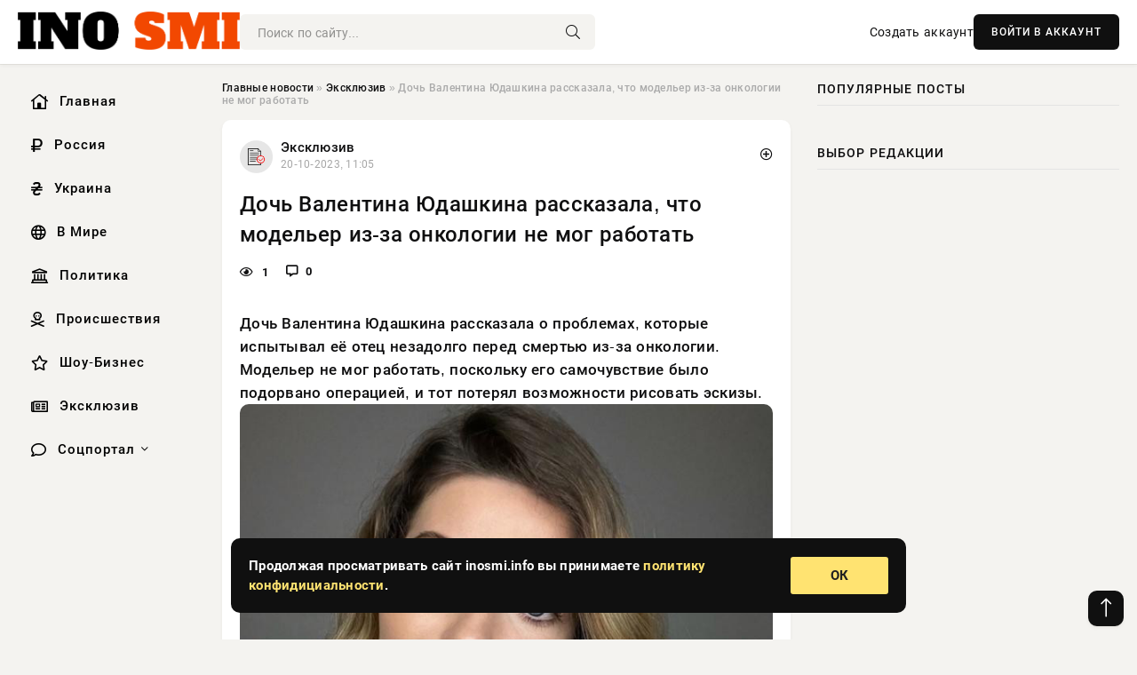

--- FILE ---
content_type: text/html; charset=utf-8
request_url: https://inosmi.info/exclusive/95312-doch-valentina-judashkina-rasskazala-chto-modeler-iz-za-onkologii-ne-mog-rabotat.html
body_size: 12459
content:
<!DOCTYPE html>
<html lang="ru">
   <head>
   <title>Дочь Валентина Юдашкина рассказала, что модельер из-за онкологии не мог работать » Информационно-аналитический портал «INOSMI.INFO»</title>
<meta charset="utf-8">
<meta name="description" content="Дочь Валентина Юдашкина рассказала о проблемах, которые испытывал её отец незадолго перед смертью из-за онкологии. Модельер не мог работать, поскольку его самочувствие было подорвано операцией,">
<meta name="keywords" content="эскизы, рассказала, проблемах, которые, испытывал, незадолго, перед, смертью, онкологии, Юдашкина, Модельер, поскольку, самочувствие, подорвано, операцией, потерял, возможности, рисовать, работать">
<link rel="canonical" href="https://inosmi.info/exclusive/95312-doch-valentina-judashkina-rasskazala-chto-modeler-iz-za-onkologii-ne-mog-rabotat.html">
<link rel="alternate" type="application/rss+xml" title="Информационно-аналитический портал «INOSMI.INFO» RSS" href="https://inosmi.info/rss.xml">
<link rel="preconnect" href="https://inosmi.info/" fetchpriority="high">
<meta property="twitter:title" content="Дочь Валентина Юдашкина рассказала, что модельер из-за онкологии не мог работать » Информационно-аналитический портал «INOSMI.INFO»">
<meta property="twitter:url" content="https://inosmi.info/exclusive/95312-doch-valentina-judashkina-rasskazala-chto-modeler-iz-za-onkologii-ne-mog-rabotat.html">
<meta property="twitter:card" content="summary_large_image">
<meta property="twitter:image" content="https://inosmi.info/uploads/posts/2023-10/1697789110-145r46ot46ot22.jpg">
<meta property="twitter:description" content="Дочь Валентина Юдашкина рассказала о проблемах, которые испытывал её отец незадолго перед смертью из-за онкологии. Модельер не мог работать, поскольку его самочувствие было подорвано операцией, и тот потерял возможности рисовать эскизы. Источник изображения: социальная страница Галины Юдашкиной">
<meta property="og:type" content="article">
<meta property="og:site_name" content="Информационно-аналитический портал «INOSMI.INFO»">
<meta property="og:title" content="Дочь Валентина Юдашкина рассказала, что модельер из-за онкологии не мог работать » Информационно-аналитический портал «INOSMI.INFO»">
<meta property="og:url" content="https://inosmi.info/exclusive/95312-doch-valentina-judashkina-rasskazala-chto-modeler-iz-za-onkologii-ne-mog-rabotat.html">
<meta property="og:image" content="https://inosmi.info/uploads/posts/2023-10/1697789110-145r46ot46ot22.jpg">
<meta property="og:description" content="Дочь Валентина Юдашкина рассказала о проблемах, которые испытывал её отец незадолго перед смертью из-за онкологии. Модельер не мог работать, поскольку его самочувствие было подорвано операцией, и тот потерял возможности рисовать эскизы. Источник изображения: социальная страница Галины Юдашкиной">

<script src="/engine/classes/min/index.php?g=general&amp;v=9qr62"></script>
<script src="/engine/classes/min/index.php?f=engine/classes/js/jqueryui.js,engine/classes/js/dle_js.js&amp;v=9qr62" defer></script>
<script type="application/ld+json">{"@context":"https://schema.org","@graph":[{"@type":"NewsArticle","@context":"https://schema.org/","publisher":{"@type":"Organization","name":"Информационно аналитический портал «INOSMI.INFO»","logo":{"@type":"ImageObject","url":""}},"name":"Дочь Валентина Юдашкина рассказала, что модельер из-за онкологии не мог работать","headline":"Дочь Валентина Юдашкина рассказала, что модельер из-за онкологии не мог работать","mainEntityOfPage":{"@type":"WebPage","@id":"https://inosmi.info/exclusive/95312-doch-valentina-judashkina-rasskazala-chto-modeler-iz-za-onkologii-ne-mog-rabotat.html"},"datePublished":"2023-10-20T11:05:10+03:00","author":{"@type":"Person","name":"Ирэн Орлонская","url":"https://inosmi.info/user/%D0%98%D1%80%D1%8D%D0%BD+%D0%9E%D1%80%D0%BB%D0%BE%D0%BD%D1%81%D0%BA%D0%B0%D1%8F/"},"image":["https://inosmi.info/uploads/posts/2023-10/1697789110-145r46ot46ot22.jpg"],"description":"Дочь Валентина Юдашкина рассказала о проблемах, которые испытывал её отец незадолго перед смертью из-за онкологии. Модельер не мог работать, поскольку его самочувствие было подорвано операцией, и тот потерял возможности рисовать эскизы. Источник изображения: социальная страница Галины Юдашкиной"},{"@type":"BreadcrumbList","@context":"https://schema.org/","itemListElement":[{"@type":"ListItem","position":1,"item":{"@id":"https://inosmi.info/","name":"Главные новости"}},{"@type":"ListItem","position":2,"item":{"@id":"https://inosmi.info/exclusive/","name":"Эксклюзив"}},{"@type":"ListItem","position":3,"item":{"@id":"https://inosmi.info/exclusive/95312-doch-valentina-judashkina-rasskazala-chto-modeler-iz-za-onkologii-ne-mog-rabotat.html","name":"Дочь Валентина Юдашкина рассказала, что модельер из-за онкологии не мог работать"}}]}]}</script> 
      <meta name="viewport" content="width=device-width, initial-scale=1.0" />
      <meta name="msapplication-TileColor" content="#e6e6e6">   
      <meta name="theme-color" content="#101010"> 
      <link rel="preload" href="/templates/Default/css/common.css" as="style">
      <link rel="preload" href="/templates/Default/css/styles.css" as="style">
      <link rel="preload" href="/templates/Default/css/engine.css" as="style">
      <link rel="preload" href="/templates/Default/css/fontawesome.css" as="style">
      <link rel="preload" href="/templates/Default/webfonts/manrope-400.woff2" as="font" type="font/woff2" crossorigin>
      <link rel="preload" href="/templates/Default/webfonts/manrope-600.woff2" as="font" type="font/woff2" crossorigin>
      <link rel="preload" href="/templates/Default/webfonts/manrope-700.woff2" as="font" type="font/woff2" crossorigin>
      <link rel="preload" href="/templates/Default/webfonts/fa-light-300.woff2" as="font" type="font/woff2" crossorigin>
      <link href="/templates/Default/css/common.css" type="text/css" rel="stylesheet" />
      <link href="/templates/Default/css/styles.css" type="text/css" rel="stylesheet" />
      <link href="/templates/Default/css/engine.css" type="text/css" rel="stylesheet" /> 
      <link href="/templates/Default/css/fontawesome.css" type="text/css" rel="stylesheet" />
      <link rel="apple-touch-icon" sizes="256x256" href="/templates/Default/favicons/256x256.png">
      <link rel="apple-touch-icon" sizes="192x192" href="/templates/Default/favicons/192x192.png">
      <link rel="apple-touch-icon" sizes="180x180" href="/templates/Default/favicons/180x180.png">
      <link rel="apple-touch-icon" sizes="167x167" href="/templates/Default/favicons/167x167.png">
      <link rel="apple-touch-icon" sizes="152x152" href="/templates/Default/favicons/152x152.png">
      <link rel="apple-touch-icon" sizes="120x120" href="/templates/Default/favicons/120x120.png">
      <link rel="icon" type="image/png" href="/templates/Default/favicons/favicon.png">
      	<!-- Yandex.RTB -->
	<script>window.yaContextCb=window.yaContextCb||[]</script>
	<script src="https://yandex.ru/ads/system/context.js" async></script>
   </head>
   <body>
      <div class="wrapper">
         <div class="wrapper-container wrapper-main">

            <header class="header d-flex ai-center vw100">
               <a href="/" class="logo" title="Информационно-аналитический портал «INOSMI.INFO»"><img src="/templates/Default/dleimages/logo.png" alt="Информационно-аналитический портал «INOSMI.INFO»"></a>
               <div class="header__search search-block flex-grow-1">
                  <form id="quicksearch" method="post">
                     <input type="hidden" name="do" value="search">
                     <input type="hidden" name="subaction" value="search">
                     <input class="search-block__input" id="story" name="story" placeholder="Поиск по сайту..." type="text" autocomplete="off">
                     <button class="search-block__btn" type="submit"><span class="fal fa-search"></span></button>
                  </form>
               </div>
               

               
               <a href="/?do=register" class="header__link">Создать аккаунт</a>
               <button class="header__btn-login js-show-login">ВОЙТИ В АККАУНТ</button>
               

               <button class="header__btn-menu d-none js-show-mobile-menu"><span class="fal fa-bars"></span></button>
            </header>

            <div class="content">
               <div class="cols">

                  <!-- MENU START -->
                  <aside class="col-side">
                     <ul class="side-nav js-this-in-mobile-menu">
                        <li><a href="/"><i class="far fa-home-lg"></i> Главная</a></li>
                        <li><a href="/russia/"><i class="far fa-ruble-sign"></i> Россия</a></li>
                        <li><a href="/ukraine/"><i class="far fa-hryvnia"></i> Украина</a></li>
                        <li><a href="/world/"><i class="far fa-globe"></i> В Мире</a></li>
                        <li><a href="/policy/"><i class="far fa-landmark"></i> Политика</a></li>
                        <li><a href="/incidents/"><i class="far fa-skull-crossbones"></i> Происшествия</a></li>
                        <li><a href="/show-business/"><i class="far fa-star"></i> Шоу-Бизнес</a></li>
                        <li><a href="/exclusive/"><i class="far fa-newspaper"></i> Эксклюзив</a></li>
                        <li class="submenu"><a href="/social/"><i class="far fa-comment"></i> Соцпортал</a>
                           <ul class="nav__list side-nav" style="position: unset !important">
                              <li class="nav__list-hidden"><a href="/social/goroskop/"><i class="far fa-planet-ringed"></i> Гороскопы</a></li>
                              <li class="nav__list-hidden"><a href="/social/primeti/"><i class="far fa-map-signs"></i> Приметы</a></li>
                              <li class="nav__list-hidden"><a href="/social/ezoterika/"><i class="far fa-sparkles"></i> Эзотерика</a></li>
                              <li class="nav__list-hidden"><a href="/social/prazdniki/"><i class="far fa-gift"></i> Праздники</a></li>
                              <li class="nav__list-hidden"><a href="/social/zdorove/"><i class="far fa-heart"></i> Здоровье</a></li>
                              <li class="nav__list-hidden"><a href="/social/psihologiya/"><i class="far fa-head-side-brain"></i> Психология</a></li>
                              <li class="nav__list-hidden"><a href="/social/dlya-zhenshchin/"><i class="far fa-venus-double"></i> Для женщин</a></li>
                              <li class="nav__list-hidden"><a href="/social/sad-ogorod/"><i class="far fa-seedling"></i> Сад-огород</a></li>
                           </ul>
                        </li>
                     </ul>
                  </aside>
                  <!-- MENU END -->
                  
                  <main class="col-main">
                    
                         
                        <div class="speedbar"><div class="over"><a href="https://inosmi.info/">Главные новости</a>  »  <a href="https://inosmi.info/exclusive/">Эксклюзив</a>  »  Дочь Валентина Юдашкина рассказала, что модельер из-за онкологии не мог работать</div></div>
                        

                     <div class="content-block d-grid" id="content-block">
                        

                        
                        <div class="short">
	<div class="info-block">
	   <div class="info-body">
		  <a href="https://inosmi.info/exclusive/" class="info-img" title="Эксклюзив"><img src="/uploads/icons/exclusive.png" alt="Эксклюзив"></a>
		  <div class="info-title"><a href="https://inosmi.info/exclusive/" class="author_name">Эксклюзив</a></div>
		  <div class="info-meta">
			 <time datetime="20-10-2023, 11:05" class="ago" title="20-10-2023, 11:05">20-10-2023, 11:05</time>
			 
		  </div>
	   </div>
        <div class="dosuga-post-head-mark">    
            <a href="#" class="js-show-login" title="Сохранить"><i class="far fa-plus-circle"></i></a>
                    
		</div> 
	</div>
	<div class="yz_short_body">
	   <h1 class="dn-short-t">Дочь Валентина Юдашкина рассказала, что модельер из-за онкологии не мог работать</h1>
	   <div class="content_top_met">
	   	  <div class="f_eye"><i class="far fa-eye"></i> 1</div>
		  <a id="dle-comm-link" href="#comment">
			 <div class="f_link"><i class="far fa-comment-alt"></i> 0</div>
		  </a>
		  <div class="f_info">
		  </div>
	   </div>
	   <div class="page__text full-text clearfix">
	   	  <div style="margin-bottom: 20px">
		 	 
		  </div>
		  <b>Дочь Валентина Юдашкина рассказала о проблемах, которые испытывал её отец незадолго перед смертью из-за онкологии. Модельер не мог работать, поскольку его самочувствие было подорвано операцией, и тот потерял возможности рисовать эскизы.</b><br><div align="center"><!--dle_image_begin:https://inosmi.info/uploads/posts/2023-10/1697789110-145r46ot46ot22.jpg|--><img src="/uploads/posts/2023-10/1697789110-145r46ot46ot22.jpg" style="max-width:100%;" alt="Дочь Валентина Юдашкина рассказала, что модельер из-за онкологии не мог работать"><!--dle_image_end--></div><br><span class="img-copy-author">Источник изображения: социальная страница Галины Юдашкиной<br></span><br>Дочь Валентина Юдашкина возглавила модный дом, созданный отцом после его кончины. Она управляет его империей, получив важный опыт ещё в тот период, когда знаменитый родитель был жив. По её признанию, уже в 2022 году модельер не занимался активной работой. В связи с самочувствием тот был вынужден отойти от дел. Ему сделали операцию, и после неё у дизайнера начались проблемы. Он забывал собственные эскизы, и это его сильно расстраивало. В таких обстоятельствах реализовать масштабные проекты не представлялось возможным. Борьба с недугом его подкосила, все силы были отданы лечению от онкологии, но в итоге недуг оказался сильнее Валентина Юдашкина.<br><br>Дочь модельера также рассказала, почему тот проходил лечение в России. По словам Галины Юдашкиной, диагностированный у дизайнера случай онкологии брались лечить только отечественные врачи. За границей подобные операции не делают.<br>Источник: www.mk.ru
		  <div style="margin-top: 20px">
		  	
		  </div>
	   </div>
	</div>
	<div class="page__tags d-flex">
	   
	</div>
	<div class="content_like">
	   <div class="df_like">
		  <a href="#" onclick="doRate('plus', '95312'); return false;" >
		  <i title="Мне нравится" class="far fa-thumbs-up"></i> <span><span data-likes-id="95312">0</span></span>
		  </a>
	   </div>
	   <div class="df_dlike">
		  <a href="#" onclick="doRate('minus', '95312'); return false;" >
		  <i title="Мне не нравится" class="far fa-thumbs-down"></i> <span><span data-dislikes-id="95312">0</span></span>
		  </a>
	   </div>
	</div>
	<div class="content_footer">
	   <script src="https://yastatic.net/share2/share.js"></script>
	   <div class="ya-share2" data-curtain data-shape="round" data-color-scheme="whiteblack" data-services="vkontakte,odnoklassniki,telegram,whatsapp"></div>
	   <div class="f_info">
		  <a href="javascript:AddComplaint('95312', 'news')"> 
		  <div class="more_jaloba">
			 <svg fill="none" width="15" height="15" stroke="currentColor" stroke-width="1.5" viewBox="0 0 24 24" xmlns="http://www.w3.org/2000/svg" aria-hidden="true">
				<path stroke-linecap="round" stroke-linejoin="round" d="M12 9v3.75m9-.75a9 9 0 11-18 0 9 9 0 0118 0zm-9 3.75h.008v.008H12v-.008z"></path>
			 </svg>
			 ЖАЛОБА
		  </div>
		  </a>
	   </div>
	</div>
 </div>
 <div class="page__comments sect__header">
	<div class="page__comments-header">
		<div class="page__comments-title">0 комментариев</div>
		<div class="page__comments-info">
			<span class="fal fa-exclamation-circle"></span>
			Обсудим?
		</div>
	
	</div>
	<!--dleaddcomments-->
	<!--dlecomments-->
 </div>
 <section class="sect">
	<div class="sect__header sect__title" style="font-weight: 500; font-size: 24px;">Смотрите также:</div>
	<div class="sect__content d-grid">
	   <div class="popular grid-item">
   <div class="popular__img img-responsive">
      <img loading="lazy" src="/uploads/posts/2023-10/1697730309-164.png" alt="Дочь Валентина Юдашкина рассказала о похоронах отца и его последней встрече с Пугачевой">
      <div class="item__category pi-center"><img src="/uploads/icons/exclusive.png"></div> 
   </div>
   <div class="meta_block">
      <div class="meta_block_cat">Эксклюзив</div>
      <time class="meta_block_date" datetime="19-10-2023, 18:45">19-10-2023, 18:45</time>   
   </div>
   <div class="popular__desc">
      <a class="popular__title expand-link" href="https://inosmi.info/exclusive/95203-doch-valentina-judashkina-rasskazala-o-pohoronah-otca-i-ego-poslednej-vstreche-s-pugachevoj.html">Дочь Валентина Юдашкина рассказала о похоронах отца и его последней встрече с Пугачевой</a>
   </div>
 </div><div class="popular grid-item">
   <div class="popular__img img-responsive">
      <img loading="lazy" src="/uploads/posts/2023-09/1694184631-1skrinshot-08-09-2023-162253.jpg" alt="Марина Юдашкина призналась, что её покойный муж любил женщин">
      <div class="item__category pi-center"><img src="/uploads/icons/exclusive.png"></div> 
   </div>
   <div class="meta_block">
      <div class="meta_block_cat">Эксклюзив</div>
      <time class="meta_block_date" datetime="8-09-2023, 17:50">8-09-2023, 17:50</time>   
   </div>
   <div class="popular__desc">
      <a class="popular__title expand-link" href="https://inosmi.info/exclusive/84765-marina-judashkina-priznalas-chto-ee-pokojnyj-muzh-ljubil-zhenschin.html">Марина Юдашкина призналась, что её покойный муж любил женщин</a>
   </div>
 </div><div class="popular grid-item">
   <div class="popular__img img-responsive">
      <img loading="lazy" src="/uploads/posts/2023-10/1697290222-119.png" alt="Дочь и жена Юдашкина почтили память модельера: «Думаем о тебе»">
      <div class="item__category pi-center"><img src="/uploads/icons/exclusive.png"></div> 
   </div>
   <div class="meta_block">
      <div class="meta_block_cat">Эксклюзив</div>
      <time class="meta_block_date" datetime="14-10-2023, 16:30">14-10-2023, 16:30</time>   
   </div>
   <div class="popular__desc">
      <a class="popular__title expand-link" href="https://inosmi.info/exclusive/93987-doch-i-zhena-judashkina-pochtili-pamjat-modelera-dumaem-o-tebe.html">Дочь и жена Юдашкина почтили память модельера: «Думаем о тебе»</a>
   </div>
 </div><div class="popular grid-item">
   <div class="popular__img img-responsive">
      <img loading="lazy" src="/uploads/posts/2023-08/1691568943-1vdovu-valentina-judashkina-zametili-na-otdyhe-v-dubae-vpervye-posle-smerti-modelera-1a1a817.jpg" alt="Вдову Валентина Юдашкина заметили на отдыхе в Дубае впервые после смерти модельера">
      <div class="item__category pi-center"><img src="/uploads/icons/exclusive.png"></div> 
   </div>
   <div class="meta_block">
      <div class="meta_block_cat">Эксклюзив</div>
      <time class="meta_block_date" datetime="9-08-2023, 11:15">9-08-2023, 11:15</time>   
   </div>
   <div class="popular__desc">
      <a class="popular__title expand-link" href="https://inosmi.info/exclusive/26425-vdovu-valentina-judashkina-zametili-na-otdyhe-v-dubae-vpervye-posle-smerti-modelera.html">Вдову Валентина Юдашкина заметили на отдыхе в Дубае впервые после смерти модельера</a>
   </div>
 </div><div class="popular grid-item">
   <div class="popular__img img-responsive">
      <img loading="lazy" src="/uploads/posts/2023-10/thumbs/1697723410-1161928326.png" alt="Дочь Валентина Юдашкина рассказала, как вместе с Киркоровым и Пресняковым в детстве разгромила комнату">
      <div class="item__category pi-center"><img src="/uploads/icons/exclusive.png"></div> 
   </div>
   <div class="meta_block">
      <div class="meta_block_cat">Эксклюзив</div>
      <time class="meta_block_date" datetime="19-10-2023, 16:50">19-10-2023, 16:50</time>   
   </div>
   <div class="popular__desc">
      <a class="popular__title expand-link" href="https://inosmi.info/exclusive/95178-doch-valentina-judashkina-rasskazala-kak-vmeste-s-kirkorovym-i-presnjakovym-v-detstve-razgromila-komnatu.html">Дочь Валентина Юдашкина рассказала, как вместе с Киркоровым и Пресняковым в детстве разгромила комнату</a>
   </div>
 </div><div class="popular grid-item">
   <div class="popular__img img-responsive">
      <img loading="lazy" src="/uploads/posts/2023-08/1691664688-1judash.jpg" alt="Похоронившая мужа Марина Юдашкина расцвела на отдыхе в Майами">
      <div class="item__category pi-center"><img src="/uploads/icons/exclusive.png"></div> 
   </div>
   <div class="meta_block">
      <div class="meta_block_cat">Эксклюзив</div>
      <time class="meta_block_date" datetime="10-08-2023, 13:51">10-08-2023, 13:51</time>   
   </div>
   <div class="popular__desc">
      <a class="popular__title expand-link" href="https://inosmi.info/exclusive/75461-pohoronivshaja-muzha-marina-judashkina-rascvela-na-otdyhe-v-majami.html">Похоронившая мужа Марина Юдашкина расцвела на отдыхе в Майами</a>
   </div>
 </div><div class="popular grid-item">
   <div class="popular__img img-responsive">
      <img loading="lazy" src="/templates/Default/dleimages/no_image.jpg" alt="Буйнов назвал Аллу Пугачеву сестрой во время похорон Юдашкина">
      <div class="item__category pi-center"><img src="/uploads/icons/exclusive.png"></div> 
   </div>
   <div class="meta_block">
      <div class="meta_block_cat">Эксклюзив</div>
      <time class="meta_block_date" datetime="10-08-2023, 02:31">10-08-2023, 02:31</time>   
   </div>
   <div class="popular__desc">
      <a class="popular__title expand-link" href="https://inosmi.info/exclusive/66601-bujnov-nazval-allu-pugachevu-sestroj-vo-vremja-pohoron-judashkina.html">Буйнов назвал Аллу Пугачеву сестрой во время похорон Юдашкина</a>
   </div>
 </div><div class="popular grid-item">
   <div class="popular__img img-responsive">
      <img loading="lazy" src="/templates/Default/dleimages/no_image.jpg" alt="Наташа Королева рассказала про совет, который ей дал модельер Валентин Юдашкин">
      <div class="item__category pi-center"><img src="/uploads/icons/exclusive.png"></div> 
   </div>
   <div class="meta_block">
      <div class="meta_block_cat">Эксклюзив</div>
      <time class="meta_block_date" datetime="10-08-2023, 14:34">10-08-2023, 14:34</time>   
   </div>
   <div class="popular__desc">
      <a class="popular__title expand-link" href="https://inosmi.info/exclusive/76007-natasha-koroleva-rasskazala-pro-sovet-kotoryj-ej-dal-modeler-valentin-judashkin.html">Наташа Королева рассказала про совет, который ей дал модельер Валентин Юдашкин</a>
   </div>
 </div><div class="popular grid-item">
   <div class="popular__img img-responsive">
      <img loading="lazy" src="/templates/Default/dleimages/no_image.jpg" alt="Актриса РФ Валентина Талызина негативно оценила критикующих Россию артистов">
      <div class="item__category pi-center"><img src="/uploads/icons/exclusive.png"></div> 
   </div>
   <div class="meta_block">
      <div class="meta_block_cat">Эксклюзив</div>
      <time class="meta_block_date" datetime="15-08-2023, 22:25">15-08-2023, 22:25</time>   
   </div>
   <div class="popular__desc">
      <a class="popular__title expand-link" href="https://inosmi.info/exclusive/77824-aktrisa-rf-valentina-talyzina-negativno-ocenila-kritikujuschih-rossiju-artistov.html">Актриса РФ Валентина Талызина негативно оценила критикующих Россию артистов</a>
   </div>
 </div><div class="popular grid-item">
   <div class="popular__img img-responsive">
      <img loading="lazy" src="/uploads/posts/2023-08/1692094513-1346ortn32322.jpg" alt="Дочь МакSим не общалась с матерью, пытаясь заставить ту отказаться от спиртного">
      <div class="item__category pi-center"><img src="/uploads/icons/exclusive.png"></div> 
   </div>
   <div class="meta_block">
      <div class="meta_block_cat">Эксклюзив</div>
      <time class="meta_block_date" datetime="15-08-2023, 13:15">15-08-2023, 13:15</time>   
   </div>
   <div class="popular__desc">
      <a class="popular__title expand-link" href="https://inosmi.info/exclusive/77656-doch-maksim-ne-obschalas-s-materju-pytajas-zastavit-tu-otkazatsja-ot-spirtnogo.html">Дочь МакSим не общалась с матерью, пытаясь заставить ту отказаться от спиртного</a>
   </div>
 </div><div class="popular grid-item">
   <div class="popular__img img-responsive">
      <img loading="lazy" src="/templates/Default/dleimages/no_image.jpg" alt="Онколог Самойленко назвал способы выявления рака толстой кишки при отсутствии симптомов">
      <div class="item__category pi-center"><img src="/uploads/icons/exclusive.png"></div> 
   </div>
   <div class="meta_block">
      <div class="meta_block_cat">Эксклюзив</div>
      <time class="meta_block_date" datetime="9-08-2023, 11:51">9-08-2023, 11:51</time>   
   </div>
   <div class="popular__desc">
      <a class="popular__title expand-link" href="https://inosmi.info/exclusive/27549-onkolog-samojlenko-nazval-sposoby-vyjavlenija-raka-tolstoj-kishki-pri-otsutstvii-simptomov.html">Онколог Самойленко назвал способы выявления рака толстой кишки при отсутствии симптомов</a>
   </div>
 </div><div class="popular grid-item">
   <div class="popular__img img-responsive">
      <img loading="lazy" src="/uploads/posts/2023-09/1694186103-11.jpg" alt="Дочь артистки Славы рассказала, почему скрывает лицо своего ребёнка">
      <div class="item__category pi-center"><img src="/uploads/icons/exclusive.png"></div> 
   </div>
   <div class="meta_block">
      <div class="meta_block_cat">Эксклюзив</div>
      <time class="meta_block_date" datetime="8-09-2023, 18:15">8-09-2023, 18:15</time>   
   </div>
   <div class="popular__desc">
      <a class="popular__title expand-link" href="https://inosmi.info/exclusive/84786-doch-artistki-slavy-rasskazala-pochemu-skryvaet-lico-svoego-rebenka.html">Дочь артистки Славы рассказала, почему скрывает лицо своего ребёнка</a>
   </div>
 </div>
	</div>
 </section>

                        

                     </div>
                  </main>

                  <aside class="col-side">

                     <div class="side-block">
                        <div class="side-block__title">Популярные посты</div>
                        <div class="side-block__content">
                                                   
                        </div>
                     </div>
                     <div class="side-block">
                        <div class="side-block__title">Выбор редакции</div>
                        <div class="side-block__content">
                          
                        </div>
                     </div>

                     <!--2fc434fd--><!--2fc434fd--><!--20035c7d--><!--20035c7d-->

                     <div class="side-block side-block--sticky hm">
                        
                     </div>

                  </aside>

               </div>
               <!-- END COLS -->
            </div>

         <!-- FOOTER START -->
         <footer class="footer d-flex ai-center vw100">
            <div class="footer__copyright">
               <a href="/o-proekte.html" rel="nofollow">О проекте</a>
               <a href="/redakcija.html" rel="nofollow">Редакция</a>
               <a href="/politika-konfidencialnosti.html" rel="nofollow">Политика конфиденциальности</a>
               <a href="/kontakty.html" rel="nofollow">Реклама</a> 
               <a href="/kontakty.html" rel="nofollow">Контакты</a>
            </div>
            <div class="footer__text icon-at-left" style="line-height: 20px;">
               Использование любых материалов, размещённых на сайте, разрешается при условии активной ссылки на наш сайт.
               При копировании материалов для интернет-изданий – обязательна прямая открытая для поисковых систем гиперссылка. Ссылка должна быть размещена в независимости от полного либо частичного использования материалов. Гиперссылка (для интернет- изданий) – должна быть размещена в подзаголовке или в первом абзаце материала.
               Все материалы, содержащиеся на веб-сайте inosmi.info, защищены законом об авторском праве. Фотографии и прочие материалы являются собственностью их авторов и представлены исключительно для некоммерческого использования и ознакомления , если не указано иное. Несанкционированное использование таких материалов может нарушать закон об авторском праве, торговой марке и другие законы.

               <div style="margin-top: 20px;">
                  <p>
                     <span style="font-size:12px">* В России признаны иноагентами: Киселёв Евгений Алекссевич, WWF, Белый Руслан Викторович, Анатолий Белый (Вайсман), Касьянов Михаил Михайлович, Бер Илья Леонидович, Троянова Яна Александровна, Галкин Максим Александрович, Макаревич Андрей Вадимович, Шац Михаил Григорьевич, Гордон Дмитрий Ильич, Лазарева Татьяна Юрьевна, Чичваркин Евгений Александрович, Ходорковский Михаил Борисович, Каспаров Гарри Кимович, Моргенштерн Алишер Тагирович (Алишер Валеев), Невзоров Александр Глебович, Венедиктов Алексей Алексеевич, Дудь Юрий Александрович, Фейгин Марк Захарович, Киселев Евгений Алексеевич, Шендерович Виктор Анатольевич, Гребенщиков Борис Борисович, Максакова-Игенбергс Мария Петровна, Слепаков Семен Сергеевич, Покровский Максим Сергеевич, Варламов Илья Александрович, Рамазанова Земфира Талгатовна, Прусикин Илья Владимирович, Смольянинов Артур Сергеевич, Федоров Мирон Янович (Oxxxymiron), Алексеев Иван Александрович (Noize MC), Дремин Иван Тимофеевич (Face), Гырдымова Елизавета Андреевна (Монеточка), Игорь(Егор) Михайлович Бортник (Лёва Би-2).</span>
                  </p>
                  <br />
                  <p>
                     <span style="font-size:12px">* Экстремисты и террористы, запрещенные в РФ:&nbsp;Meta (Facebook и Instagram),&nbsp;</span>Русский добровольческий корпус (РДК),&nbsp;<span style="font-size:12px">Правый сектор, Украинская повстанческая армия (УПА), ИГИЛ, полк Азов, Джебхат ан-Нусра, Национал-Большевистская партия (НБП), Аль-Каида, УНА-УНСО, Талибан, Меджлис крымско-татарского народа, Свидетели Иеговы, Мизантропик Дивижн, Братство, Артподготовка, Тризуб им. Степана Бандеры, НСО, Славянский союз, Формат-18, Хизб ут-Тахрир, Исламская партия Туркестана, Хайят Тахрир аш-Шам, Таухид валь-Джихад, АУЕ, Братья мусульмане, Колумбайн, Навальный, К. Буданов.</span>
                  </p>
                  <br />
                  <p>
                     <span style="font-size:12px">* СМИ — иностранные агенты: Телеканал «Дождь», Медуза, Голос Америки, Idel. Реалии, Кавказ. Реалии, Крым. Реалии, ТК&nbsp;Настоящее Время, The Insider,&nbsp;</span>Deutsche&nbsp;Welle,&nbsp;<span style="font-size:12px">Проект, Azatliq Radiosi, «Радио Свободная Европа/Радио Свобода» (PCE/PC), Сибирь. Реалии, Фактограф, Север. Реалии, MEDIUM-ORIENT, Bellingcat, Пономарев Л. А., Савицкая Л.А., Маркелов С.Е., Камалягин Д.Н., Апахончич Д.А.,&nbsp;Толоконникова Н.А., Гельман М.А., Шендерович В.А., Верзилов П.Ю., Баданин Р.С., Гордон.</span>
                  </p>
                  <br />
                  <p>
                     <span style="font-size:12px">* Организации — иностранные агенты: Альянс Врачей, Агора, Голос, Гражданское содействие, Династия (фонд), За&nbsp;права человека, Комитет против пыток, Левада-Центр, Мемориал, Молодая Карелия, Московская школа гражданского просвещения, Пермь-36, Ракурс, Русь Сидящая, Сахаровский центр, Сибирский экологический центр, ИАЦ Сова, Союз комитетов солдатских матерей России, Фонд борьбы с&nbsp;коррупцией (ФБК), Фонд защиты гласности, Фонд свободы информации, Центр «Насилию.нет», Центр защиты прав СМИ, Transparency International.</span>
                  </p>
               </div>

               <p class="copyright mb-0" style="margin-top: 20px;">Copyright &copy; 2026, Информационно-аналитический портал «INOSMI.INFO». Все права защищены.</p>
               <div class="adult_foot">18+</div>
            </div>
         </footer>
         <!-- FOOTER END -->

         </div>
         <!-- END WRAPPER-MAIN -->
      </div>
      <!-- END WRAPPER -->
      
      <script>
<!--
var dle_root       = '/';
var dle_admin      = '';
var dle_login_hash = '48ded4d5bf31078fbc523a58a49bc6f768cb5293';
var dle_group      = 5;
var dle_link_type  = 1;
var dle_skin       = 'Default';
var dle_wysiwyg    = 0;
var dle_min_search = '4';
var dle_act_lang   = ["Подтвердить", "Отмена", "Вставить", "Отмена", "Сохранить", "Удалить", "Загрузка. Пожалуйста, подождите..."];
var menu_short     = 'Быстрое редактирование';
var menu_full      = 'Полное редактирование';
var menu_profile   = 'Просмотр профиля';
var menu_send      = 'Отправить сообщение';
var menu_uedit     = 'Админцентр';
var dle_info       = 'Информация';
var dle_confirm    = 'Подтверждение';
var dle_prompt     = 'Ввод информации';
var dle_req_field  = ["Заполните поле с именем", "Заполните поле с сообщением", "Заполните поле с темой сообщения"];
var dle_del_agree  = 'Вы действительно хотите удалить? Данное действие невозможно будет отменить';
var dle_spam_agree = 'Вы действительно хотите отметить пользователя как спамера? Это приведёт к удалению всех его комментариев';
var dle_c_title    = 'Отправка жалобы';
var dle_complaint  = 'Укажите текст Вашей жалобы для администрации:';
var dle_mail       = 'Ваш e-mail:';
var dle_big_text   = 'Выделен слишком большой участок текста.';
var dle_orfo_title = 'Укажите комментарий для администрации к найденной ошибке на странице:';
var dle_p_send     = 'Отправить';
var dle_p_send_ok  = 'Уведомление успешно отправлено';
var dle_save_ok    = 'Изменения успешно сохранены. Обновить страницу?';
var dle_reply_title= 'Ответ на комментарий';
var dle_tree_comm  = '0';
var dle_del_news   = 'Удалить статью';
var dle_sub_agree  = 'Вы действительно хотите подписаться на комментарии к данной публикации?';
var dle_unsub_agree  = 'Вы действительно хотите отписаться от комментариев к данной публикации?';
var dle_captcha_type  = '0';
var dle_share_interesting  = ["Поделиться ссылкой на выделенный текст", "Twitter", "Facebook", "Вконтакте", "Прямая ссылка:", "Нажмите правой клавишей мыши и выберите «Копировать ссылку»"];
var DLEPlayerLang     = {prev: 'Предыдущий',next: 'Следующий',play: 'Воспроизвести',pause: 'Пауза',mute: 'Выключить звук', unmute: 'Включить звук', settings: 'Настройки', enterFullscreen: 'На полный экран', exitFullscreen: 'Выключить полноэкранный режим', speed: 'Скорость', normal: 'Обычная', quality: 'Качество', pip: 'Режим PiP'};
var DLEGalleryLang    = {CLOSE: 'Закрыть (Esc)', NEXT: 'Следующее изображение', PREV: 'Предыдущее изображение', ERROR: 'Внимание! Обнаружена ошибка', IMAGE_ERROR: 'Не удалось загрузить изображение', TOGGLE_SLIDESHOW: 'Просмотр слайдшоу',TOGGLE_FULLSCREEN: 'Полноэкранный режим', TOGGLE_THUMBS: 'Включить / Выключить уменьшенные копии', ITERATEZOOM: 'Увеличить / Уменьшить', DOWNLOAD: 'Скачать изображение' };
var DLEGalleryMode    = 1;
var DLELazyMode       = 0;
var allow_dle_delete_news   = false;

jQuery(function($){
					setTimeout(function() {
						$.get(dle_root + "engine/ajax/controller.php?mod=adminfunction", { 'id': '95312', action: 'newsread', user_hash: dle_login_hash });
					}, 5000);
});
//-->
</script>
      

<div class="login login--not-logged d-none">
   <div class="login__header d-flex jc-space-between ai-center">
      <div class="login__title stretch-free-width ws-nowrap">Войти <a href="/?do=register">Регистрация</a></div>
      <div class="login__close"><span class="fal fa-times"></span></div>
   </div>
   <form method="post">
      <div class="login__content">
         <div class="login__row">
            <div class="login__caption">E-mail:</div>
            <div class="login__input"><input type="text" name="login_name" id="login_name" placeholder="Ваш e-mail"></div>
            <span class="fal fa-at"></span>
         </div>
         <div class="login__row">
            <div class="login__caption">Пароль: <a href="/?do=lostpassword">Забыли пароль?</a></div>
            <div class="login__input"><input type="password" name="login_password" id="login_password" placeholder="Ваш пароль"></div>
            <span class="fal fa-lock"></span>
         </div>
         <label class="login__row checkbox" for="login_not_save">
         <input type="checkbox" name="login_not_save" id="login_not_save" value="1">
         <span>Не запоминать меня</span>
         </label>
         <div class="login__row">
            <button onclick="submit();" type="submit" title="Вход">Войти на сайт</button>
            <input name="login" type="hidden" id="login" value="submit">
         </div>
      </div>
      <div class="login__social">
         <div class="login__social-caption">Или войти через</div>
         <div class="login__social-btns">
            <a href="" rel="nofollow" target="_blank"><img loading="lazy" src="/templates/Default/dleimages/vk.svg" alt></a>
            <a href="" rel="nofollow" target="_blank"><img loading="lazy" src="/templates/Default/dleimages/ok.svg" alt></a>
            <a href="" rel="nofollow" target="_blank"><img loading="lazy" src="/templates/Default/dleimages/mail.svg" alt></a>
            <a href="" rel="nofollow" target="_blank"><img loading="lazy" src="/templates/Default/dleimages/yandex.svg" alt></a>
         </div>
      </div>
   </form>
</div>

      <div id="scrolltop" style="display: block;"><span class="fal fa-long-arrow-up"></span></div>
      <div class="message-alert">
         <div class="message-alert-in">
            <div class="message-alert-desc">
               <div class="message-alert-text">Продолжая просматривать сайт inosmi.info вы принимаете <a href="/politika-konfidencialnosti.html">политику конфидициальности</a>.</div>
            </div>
            <div class="message-alert-btns">
               <div class="message-btn message-btn-yes">ОК</div>
            </div>
         </div>
      </div>

      <script src="/templates/Default/js/libs.js"></script>

      
      
      <!-- Yandex.Metrika counter -->
<script type="text/javascript" >
   (function(m,e,t,r,i,k,a){m[i]=m[i]||function(){(m[i].a=m[i].a||[]).push(arguments)};
   m[i].l=1*new Date();
   for (var j = 0; j < document.scripts.length; j++) {if (document.scripts[j].src === r) { return; }}
   k=e.createElement(t),a=e.getElementsByTagName(t)[0],k.async=1,k.src=r,a.parentNode.insertBefore(k,a)})
   (window, document, "script", "https://mc.yandex.ru/metrika/tag.js", "ym");

   ym(94306420, "init", {
        clickmap:true,
        trackLinks:true,
        accurateTrackBounce:true
   });
</script>
<noscript><div><img src="https://mc.yandex.ru/watch/94306420" style="position:absolute; left:-9999px;" alt="" /></div></noscript>
<!-- /Yandex.Metrika counter -->

   <script defer src="https://static.cloudflareinsights.com/beacon.min.js/vcd15cbe7772f49c399c6a5babf22c1241717689176015" integrity="sha512-ZpsOmlRQV6y907TI0dKBHq9Md29nnaEIPlkf84rnaERnq6zvWvPUqr2ft8M1aS28oN72PdrCzSjY4U6VaAw1EQ==" data-cf-beacon='{"version":"2024.11.0","token":"3d6bd424286a4aa883c2e3213020e2ef","r":1,"server_timing":{"name":{"cfCacheStatus":true,"cfEdge":true,"cfExtPri":true,"cfL4":true,"cfOrigin":true,"cfSpeedBrain":true},"location_startswith":null}}' crossorigin="anonymous"></script>
</body>
</html>